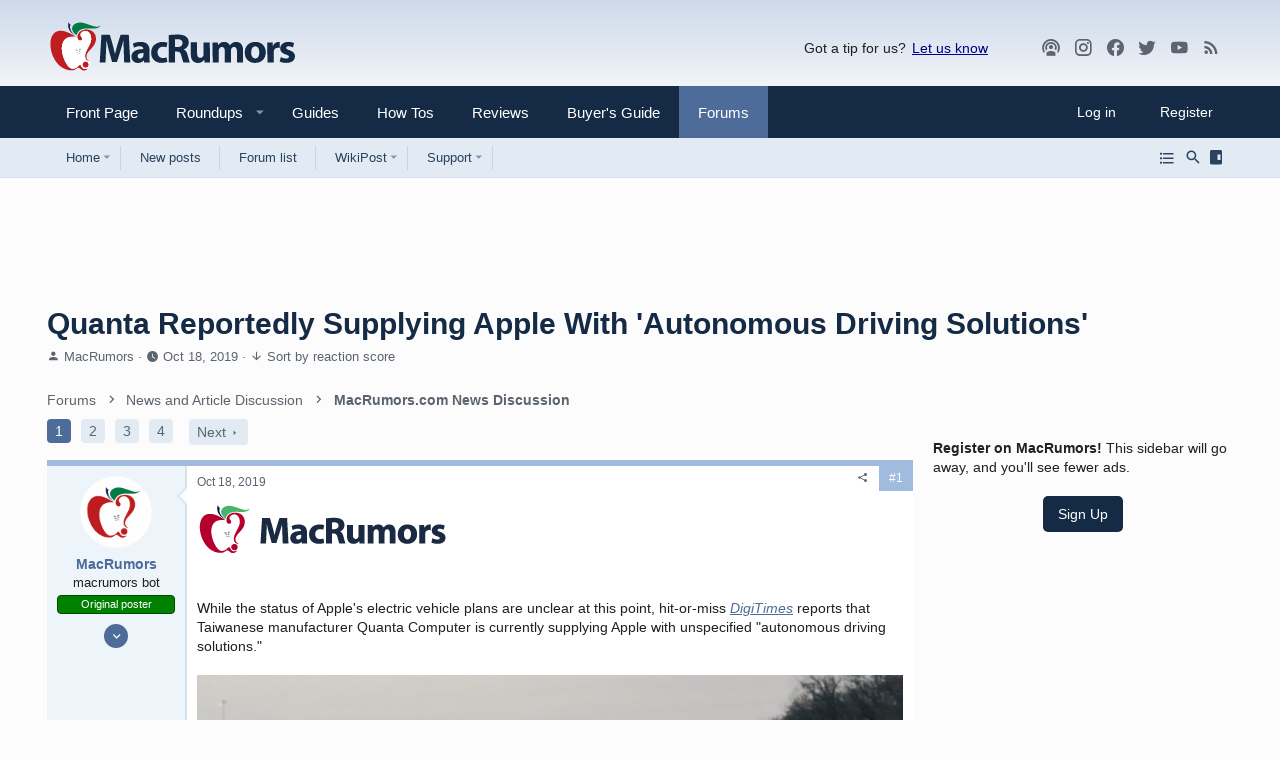

--- FILE ---
content_type: text/html
request_url: https://api.intentiq.com/profiles_engine/ProfilesEngineServlet?at=39&mi=10&dpi=936734067&pt=17&dpn=1&iiqidtype=2&iiqpcid=0486840e-5da0-463b-8d1d-e81ad4ecd9e7&iiqpciddate=1769275116916&pcid=806dd542-0eb5-443f-9df8-521dc5e43588&idtype=3&gdpr=0&japs=false&jaesc=0&jafc=0&jaensc=0&jsver=0.33&testGroup=A&source=pbjs&ABTestingConfigurationSource=group&abtg=A&vrref=https%3A%2F%2Fforums.macrumors.com
body_size: 54
content:
{"abPercentage":97,"adt":1,"ct":2,"isOptedOut":false,"data":{"eids":[]},"dbsaved":"false","ls":true,"cttl":86400000,"abTestUuid":"g_c0ced9ef-9779-4958-afc1-c34579683ef1","tc":9,"sid":-1402941212}

--- FILE ---
content_type: text/html; charset=utf-8
request_url: https://www.google.com/recaptcha/api2/aframe
body_size: 265
content:
<!DOCTYPE HTML><html><head><meta http-equiv="content-type" content="text/html; charset=UTF-8"></head><body><script nonce="TvKT7Ogwsmy6so0egKm3kQ">/** Anti-fraud and anti-abuse applications only. See google.com/recaptcha */ try{var clients={'sodar':'https://pagead2.googlesyndication.com/pagead/sodar?'};window.addEventListener("message",function(a){try{if(a.source===window.parent){var b=JSON.parse(a.data);var c=clients[b['id']];if(c){var d=document.createElement('img');d.src=c+b['params']+'&rc='+(localStorage.getItem("rc::a")?sessionStorage.getItem("rc::b"):"");window.document.body.appendChild(d);sessionStorage.setItem("rc::e",parseInt(sessionStorage.getItem("rc::e")||0)+1);localStorage.setItem("rc::h",'1769275121160');}}}catch(b){}});window.parent.postMessage("_grecaptcha_ready", "*");}catch(b){}</script></body></html>

--- FILE ---
content_type: text/plain
request_url: https://rtb.openx.net/openrtbb/prebidjs
body_size: -86
content:
{"id":"e7c7daf8-1ad3-4b97-8547-2afaafa15f35","nbr":0}

--- FILE ---
content_type: text/plain; charset=UTF-8
request_url: https://at.teads.tv/fpc?analytics_tag_id=PUB_17002&tfpvi=&gdpr_consent=&gdpr_status=22&gdpr_reason=220&ccpa_consent=&sv=prebid-v1
body_size: 56
content:
MGU1ZmY5ODItYjVhNS00YTRkLTkxMWUtNzg4YjZmNmI0MmVhIzUtNA==

--- FILE ---
content_type: text/plain; charset=utf-8
request_url: https://ads.adthrive.com/http-api/cv2
body_size: 5305
content:
{"om":["00xbjwwl","07qjzu81","0929nj63","0av741zl","0fsgd650","0iyi1awv","0pycs8g7","0sm4lr19","0z2q3gf2","1","1011_302_56982238","1011_74_18364134","101779_7764-1036209","101779_7764-1036210","10310289136970_462091245","10ua7afe","110_576777115309199355","11142692","11212184","11509227","11769257","1185:1610326628","1185:1610326728","11896988","119_6230649","12168663","12169108","12169133","124843_10","124844_23","124848_8","12931034","12952199","1453468","1610326628","1611092","16x7UEIxQu8","17_24104681","17_24104726","17_24767217","17_24767234","17_24767239","1891/84813","1891/84814","19e75cc6-4c50-4451-b9e3-a4d96a5e505a","1dynz4oo","1h2987yhpl7","1h7yhpl7","206_501276","2132:42256981","2132:42828302","2132:45975236","2132:46039900","2249:512188092","2249:650628516","2249:650650503","2249:650662457","2249:691925891","2307:00xbjwwl","2307:0gydtnrx","2307:0p7rptpw","2307:2gev4xcy","2307:2mokbgft","2307:2pu0gomp","2307:2syjv70y","2307:44z2zjbq","2307:45yw802f","2307:5s8wi8hf","2307:5vb39qim","2307:68rseg59","2307:7cogqhy0","2307:7fmk89yf","2307:7uqs49qv","2307:7xb3th35","2307:8orkh93v","2307:98xzy0ek","2307:9d69c8kf","2307:9krcxphu","2307:a7w365s6","2307:a7wye4jw","2307:cv0h9mrv","2307:fqeh4hao","2307:g749lgab","2307:h0cw921b","2307:hbje7ofi","2307:hc7si6uf","2307:hfqgqvcv","2307:innyfbu3","2307:ixtrvado","2307:jrqswq65","2307:n3egwnq7","2307:np9yfx64","2307:of8dd9pr","2307:plth4l1a","2307:q1lzyhtb","2307:qexs87kc","2307:r5pphbep","2307:revf1erj","2307:u30fsj32","2307:u4atmpu4","2307:u7p1kjgp","2307:vkztsyop","2307:w15c67ad","2307:x7xpgcfc","2307:xe7etvhg","2307:xoozeugk","2307:xoqodiix","2307:xson3pvm","2307:y96tvrmt","2307:ygwxiaon","2307:z2zvrgyz","2409_25495_176_CR52092918","2409_25495_176_CR52175340","2409_25495_176_CR52178316","24694813","248492122","25_13mvd7kb","25_4tgls8cg","25_53v6aquw","25_8b5u826e","25_m2n177jy","25_op9gtamy","25_ti0s3bz3","25_yi6qlg3p","262592","262594","2636_1101777_7764-1036209","2662_200562_8168537","2662_255125_8179289","2676:85402401","2676:85702113","2676:86434676","2676:86690080","2676:86739499","2676:86739704","2715_9888_262592","2715_9888_262594","29402249","29414696","29414711","29414845","2974:8168475","2mokbgft","2pu0gomp","2rhihii2","2syjv70y","3018/d1a8789aacaf971545dfb5726d699d9c","308_125203_18","308_125204_13","31809564","33419362","33604490","33605376","33605516","33608958","33627470","33637455","34182009","3490:CR52223710","3490:CR52223725","34wqm8zz","3646_185414_T26335189","3658_136236_x7xpgcfc","3658_1406006_T26265352","3658_15038_7ju85h9b","3658_15038_roi78lwd","3658_15078_revf1erj","3658_15106_u4atmpu4","3658_153983_45yw802f","3658_155735_plth4l1a","3658_177572_c56e4frx","3658_177572_hbje7ofi","3658_203382_xson3pvm","3658_203382_y96tvrmt","3658_203382_z2zvrgyz","3658_209208_7cogqhy0","3658_215376_T26224673","3658_22079_u3kgq35b","3658_254635_w3kkkcwo","3658_94590_T26225265","37298cerfai","37cerfai","381513943572","3LMBEkP-wis","3k7l4b1y","3np7959d","3v2n6fcp","3ws6ppdq","4083IP31KS13blueboheme_44de2","409_189225","409_216366","409_216386","409_225983","409_225987","409_225988","42604842","43a7ptxe","44023623","44629254","44k7twuh","44z2zjbq","458901553568","4714_18819_AV447CLUNRFSRGZGSZDVC2","481703827","485027845327","48700649","488692","49039749","4947806","49606652","4972640","4aqwokyz","4etfwvf1","4f9b8546-0b1f-4eb6-9a1b-04a73528565b","4fk9nxse","501276","50479792","51372397","51372410","516943088","522_119_6217233","52718957","53v6aquw","54035274","54147703","54779847","549258659","549410","5504:203634","5510:cymho2zs","5510:echvksei","5510:eq675jr3","5510:hc7si6uf","5510:u4atmpu4","5510:u56k46eo","5510:ujl9wsn7","5510:vkztsyop","553781814","554470","554478","5563_66529_OADD2.7353140498605_1QN29R6NFKVYSO2CBH","557_409_216596","557_409_220169","557_409_220343","557_409_220344","557_409_220354","557_409_235268","558_93_1h7yhpl7","558_93_44z2zjbq","558_93_5s8wi8hf","558_93_hbje7ofi","558_93_sqmqxvaf","558_93_u4atmpu4","56071098","560_74_18236330","560_74_18268080","5626536529","5670:8166422","5670:8168475","5670:8168537","5670:8168539","58310259131_553781220","59856354","5d3d3c6f-5b3e-45be-9a16-8f28eadbba2a","5dvyzgi1","5mq0qbm5","5s8wi8hf","5sfc9ja1","5vg29sv8","606062930","607xa11s","609577512","61210708","61210719","618576351","618653722","618876699","618980679","619089559","61932920","61932925","61932933","620646535425","62187798","6226505239","6226508011","6226527055","6226530649","6250_66552_1116290323","627309156","627309159","627506494","628015148","628086965","628153053","628153173","628222860","628223277","628360582","628444259","628444349","628444433","628444439","628456310","628456313","628456382","628456403","628622163","628622172","628622175","628622178","628622241","628622247","628622250","628683371","628687043","628687157","628687463","628803013","628841673","629007394","629009180","629167998","629168001","629168010","629168565","629171196","629171202","62971376","630928655","63100589","6365_61796_742174851279","6365_61796_784880263591","643476627005","651637459","6547_67916_0Gjw2iApT0vDLd4TsPKP","6547_67916_0cDtbHUp72sSfp0ZxAfc","6547_67916_6I2I23wIVUDxqAWXYjwo","6547_67916_CDpeCvGDLnujszqDlegr","6547_67916_ab9pIhyoe217jnT8nwxS","6547_67916_fFcYpshrOyN16UHgGtdQ","6547_67916_iflJdTKADrJ4kKZz81h0","6547_67916_tLDXDOBHSbaGDU7D5Uuy","6547_67916_yhzVvaO1p8y7bv5wuy09","6547_67916_zyl6h5VtIV0Sa2kuMaY4","659216891404","663293679","663293761","683738007","683738706","690_99485_1610326628","695879895","697189924","697525780","697525795","697876985","697876998","697876999","697877001","699093899","699201086","6cqn9jfm","6ejtrnf9","6mrds7pc","6nj9wt54","6pamm6b8","6rbncy53","6tj9m7jw","6wclm3on","6zt4aowl","700109389","700109399","702423494","702720175","704255819","704615586","704889081","705039311","705115233","705115332","705115442","705115523","705116521","705116861","705119942","705415296","705555329","70_79482181","70_85402272","70_85402277","70_85690530","70_85690706","70_85954266","70_86082701","70_86082998","70_86083000","70_86698029","70_86698030","711813329450","725307709636","725307849769","74243_74_18364017","74243_74_18364062","74243_74_18364087","74243_74_18364134","74wv3qdx","7732580","7764-1036209","7764-1036210","77o0iydu","78827816","78827824","794di3me","7969_149355_45327622","7969_149355_45562714","7969_149355_45975236","79ju1d1h","79mkktxr","7a0tg1yi","7cmeqmw8","7dzh8i6q","7f298mk89yf","7fmk89yf","7qIE6HPltrY","7qevw67b","7s82759r","7u298qs49qv","7x298b3th35","7xb3th35","8134487","8152859","8152878","8152879","8166427","8168539","8172731","8172734","8172741","8193073","8193078","83447757","85402272","85690521","85702036","85943196","85943199","86088017","86434341","86434487","86434647","86690072","86925905","86925928","86925932","86925934","896353dd-bc8e-45f3-9e0b-01775053ce1a","8b5u826e","8h0jrkwl","8o298rkh93v","8orkh93v","9057/0328842c8f1d017570ede5c97267f40d","90_12452427","91950686","950ed8ee-70a7-4223-a306-a5d88622fc18","97_8193073","97_8193078","98298xzy0ek","98xzy0ek","9925w9vu","9d69c8kf","9jv4tutj","9krcxphu","9nex8xyd","9rqgwgyb","9t6gmxuz","HFN_IsGowZU","YlnVIl2d84o","a3ts2hcp","a4nw4c6t","a566o9hb","a7w365s6","a7wye4jw","af9kspoi","afa4ab0a-3731-483c-8d24-afaa7e97d6dd","ao298z20oej","aoz20oej","b41rck4a","b90cwbcd","bc5edztw","bd5xg6f6","bf298wolqbx","bw5u85ie","c-Mh5kLIzow","c2330f35-4a89-4b4d-9541-e221360c1dab","c25t9p0u","c307bbbf-60df-4953-9de8-326165445c5d","c3tpbb4r","c56e4frx","c7z0h277","cd40m5wq","cr-1oplzoysu9vd","cr-2azmi2ttu9vd","cr-2azmi2ttuatj","cr-2azmi2ttubwe","cr-2azmi2ttubxe","cr-39qkyn25ubwe","cr-6ovjht2eu9vd","cr-Bitc7n_p9iw__vat__49i_k_6v6_h_jce2vm6d_6bZbwgokm","cr-Bitc7n_p9iw__vat__49i_k_6v6_h_jce2vm6d_N4Vbydjrj","cr-Bitc7n_p9iw__vat__49i_k_6v6_h_jce2vm6d_U5356gokm","cr-Bitc7n_p9iw__vat__49i_k_6v6_h_jce2vm6d_VTYxxvgmq","cr-a9s2xf1tubwj","cr-aav1zg0wubwj","cr-aav1zg1rubwj","cr-aawz3f0wubwj","cr-aawz3f1yubwj","cr-aawz3f2tubwj","cr-aawz3f3xubwj","cr-f6puwm2yu7tf1","cr-flbd4mx4u9vd","cr-flbd4mx4uatj","cr-g7ywwk2qvft","cr-g7ywwk5qvft","cr-g7ywwk7qvft","cr-k9ii7o3gu9vd","cr-kz4ol95lu9vd","cr-wzt6eo5fu9vd","cv0h9mrv","cymho2zs","cyzccp1w","d27492ue","daw00eve","ddd2k10l","de66hk0y","de6sdyoz","dg2WmFvzosE","dhd27ung","dwghal43","dxqefrvi","e2ti0ucc","eb9vjo1r","echvksei","eq675jr3","extremereach_creative_76559239","f0d72cd1-ee01-41bc-95ba-a6ee295f1ed3","f3h9fqou","f8e4ig0n","fj298p0ceax","fq298eh4hao","fqeh4hao","funmfj04","fy5qcztw","g729849lgab","g749lgab","gn3plkq1","gsiq8bhr","gv7spfm4","h0cw921b","h1m1w12p","h9sd3inc","hb298je7ofi","hbje7ofi","heb21q1u","hf298qgqvcv","hffavbt7","hfqgqvcv","hr5uo0z9","hswgcqif","hu52wf5i","hueqprai","i2aglcoy","iaqttatc","iiu0wq3s","iqdsx7qh","ixtrvado","j39smngx","jaz5omfl","jd035jgw","jox7do5h","jrqswq65","jsy1a3jk","k0zxl8v3","k28x0smd","k2xfz54q","k7j5z20s","kk5768bd","knoebx5v","kv2blzf2","l0mfc5zl","lc408s2k","ll77hviy","lp37a2wq","lxlnailk","m6rbrf6z","mmr74uc4","mne39gsk","mt7wmnvp","mvtp3dnv","mznp7ktv","n3egwnq7","n8w0plts","nmrms1vr","np9yfx64","nsqnexud","ntjn5z55","o3v1i5bp","o54qvth1","o5xj653n","of8dd9pr","ofoon6ir","ohld1y1d","op9gtamy","p0odjzyt","pagvt0pd","pi9dvb89","piwneqqj","pizqb7hf","pkydekxi","pl298th4l1a","plth4l1a","pm9dmfkk","po4st59x","poc1p809","q9I-eRux9vU","qM1pWMu_Q2s","qexs87kc","qqvgscdx","qt09ii59","r0u09phz","r35763xz","r3co354x","r5pphbep","rnvjtx7r","rrlikvt1","rxhd1rly","rxj4b6nw","s2298ahu2ae","s2ahu2ae","s5fkxzb8","t2dlmwva","t7d69r6a","td8zomk2","ti0s3bz3","tuivy3lz","u30fsj32","u4atmpu4","u56k46eo","u7p1kjgp","u7pifvgm","u8px4ucu","uNt3VGu95GY","ujl9wsn7","uk3rjp8m","v705kko8","vdcb5d4i","vj7hzkpp","w15c67ad","w3kkkcwo","w925m26k","wp3sy74c","wsyky9op","ww2ziwuk","x716iscu","x7xpgcfc","x8r63o37","xdaezn6y","xgjdt26g","xncaqh7c","xnx5isri","xoqodiix","xzhzyk69","y51tr986","y6kjx6bz","y96tvrmt","yi6qlg3p","yuwtbs4c","yy10h45c","z0t9f1cw","z2zvrgyz","zaiy3lqy","zep75yl2","zpm9ltrh","zsvdh1xi","zw6jpag6","zwzjgvpw","zxaju0ay","7979132","7979135"],"pmp":[],"adomains":["123notices.com","1md.org","about.bugmd.com","acelauncher.com","adameve.com","akusoli.com","allyspin.com","askanexpertonline.com","atomapplications.com","bassbet.com","betsson.gr","biz-zone.co","bizreach.jp","braverx.com","bubbleroom.se","bugmd.com","buydrcleanspray.com","byrna.com","capitaloneshopping.com","clarifion.com","combatironapparel.com","controlcase.com","convertwithwave.com","cotosen.com","countingmypennies.com","cratedb.com","croisieurope.be","cs.money","dallasnews.com","definition.org","derila-ergo.com","dhgate.com","dhs.gov","displate.com","easyprint.app","easyrecipefinder.co","fabpop.net","familynow.club","fla-keys.com","folkaly.com","g123.jp","gameswaka.com","getbugmd.com","getconsumerchoice.com","getcubbie.com","gowavebrowser.co","gowdr.com","gransino.com","grosvenorcasinos.com","guard.io","hero-wars.com","holts.com","instantbuzz.net","itsmanual.com","jackpotcitycasino.com","justanswer.com","justanswer.es","la-date.com","lightinthebox.com","liverrenew.com","local.com","lovehoney.com","lulutox.com","lymphsystemsupport.com","manualsdirectory.org","meccabingo.com","medimops.de","mensdrivingforce.com","millioner.com","miniretornaveis.com","mobiplus.me","myiq.com","national-lottery.co.uk","naturalhealthreports.net","nbliver360.com","nikke-global.com","nordicspirit.co.uk","nuubu.com","onlinemanualspdf.co","original-play.com","outliermodel.com","paperela.com","paradisestays.site","parasiterelief.com","peta.org","photoshelter.com","plannedparenthood.org","playvod-za.com","printeasilyapp.com","printwithwave.com","profitor.com","quicklearnx.com","quickrecipehub.com","rakuten-sec.co.jp","rangeusa.com","refinancegold.com","robocat.com","royalcaribbean.com","saba.com.mx","shift.com","simple.life","spinbara.com","systeme.io","taboola.com","tackenberg.de","temu.com","tenfactorialrocks.com","theoceanac.com","topaipick.com","totaladblock.com","usconcealedcarry.com","vagisil.com","vegashero.com","vegogarden.com","veryfast.io","viewmanuals.com","viewrecipe.net","votervoice.net","vuse.com","wavebrowser.co","wavebrowserpro.com","weareplannedparenthood.org","xiaflex.com","yourchamilia.com"]}

--- FILE ---
content_type: text/plain
request_url: https://rtb.openx.net/openrtbb/prebidjs
body_size: -228
content:
{"id":"be7e0e26-5c17-4b01-a1df-a9e8d78fd26b","nbr":0}